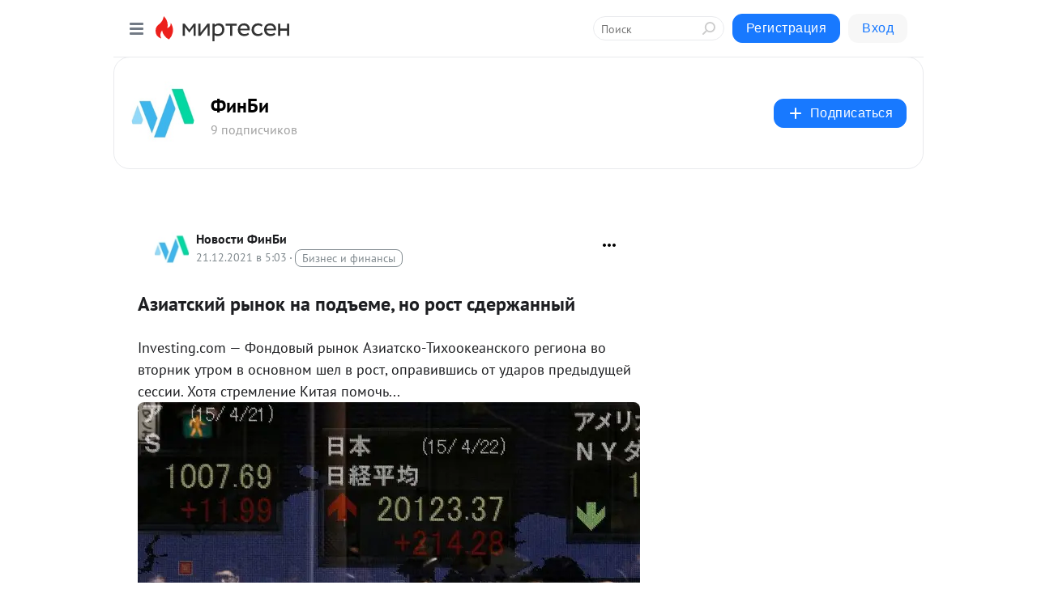

--- FILE ---
content_type: application/javascript;charset=UTF-8
request_url: https://exad.smi2.ru/jsapi?action=rtb_news&payload=EiQ4YTlhZDk0OC0wOTgyLTQyYTMtOTQ3Yy1lYzUwMGM2OWI4N2IaRBDx1LzLBiIFcnVfUlUqDTMuMTQ1LjEwNi4yMjQwATokMzdmMTBjN2UtMjZiNC00YThmLWJiM2EtODFkNWZhOGFjM2JjIqgBCIAKENAFGp8BTW96aWxsYS81LjAgKE1hY2ludG9zaDsgSW50ZWwgTWFjIE9TIFggMTBfMTVfNykgQXBwbGVXZWJLaXQvNTM3LjM2IChLSFRNTCwgbGlrZSBHZWNrbykgQ2hyb21lLzEzMS4wLjAuMCBTYWZhcmkvNTM3LjM2OyBDbGF1ZGVCb3QvMS4wOyArY2xhdWRlYm90QGFudGhyb3BpYy5jb20pKhEI5KQDGgttaXJ0ZXNlbi5ydTLWAgpzaHR0cHM6Ly9maW5iaS5taXJ0ZXNlbi5ydS9ibG9nLzQzMDAzNTQ0ODMwL0F6aWF0c2tpeS1yeWlub2stbmEtcG9kZW1lLW5vLXJvc3Qtc2RlcnpoYW5ueWl5P3V0bV9yZWZlcnJlcj1taXJ0ZXNlbi5ydRJKaHR0cHM6Ly9maW5iaS5ydS8xMDE2MDEtYXppYXRza2l5LXJ5bm9rLW5hLXBvZGVtZS1uby1yb3N0LXNkZXJ6aGFubnl5Lmh0bWwikgHQkNC30LjQsNGC0YHQutC40Lkg0YDRi9C90L7QuiDQvdCwINC_0L7QtNGK0LXQvNC1LCDQvdC-INGA0L7RgdGCINGB0LTQtdGA0LbQsNC90L3Ri9C5IC0g0KTQuNC90JHQuCAtINCc0LXQtNC40LDQv9C70LDRgtGE0L7RgNC80LAg0JzQuNGA0KLQtdGB0LXQvUIaCO-rBhILc2xvdF8xMDM5MTkYGiABQAJI7AQ
body_size: 72
content:
_jsapi_callbacks_._0({"response_id":"8a9ad948-0982-42a3-947c-ec500c69b87b","blocks":[{"block_id":103919,"tag_id":"slot_103919","items":[],"block_view_uuid":"","strategy_id":14}],"trace":[]});


--- FILE ---
content_type: application/javascript;charset=UTF-8
request_url: https://exad.smi2.ru/jsapi?action=rtb_news&payload=CAISJGViMGE1MDNkLTZiYmMtNGQ2Ni04MTQ0LTYyZWJjMjg2NmY3MhpEEPHUvMsGIgVydV9SVSoNMy4xNDUuMTA2LjIyNDABOiQzN2YxMGM3ZS0yNmI0LTRhOGYtYmIzYS04MWQ1ZmE4YWMzYmMiqAEIgAoQ0AUanwFNb3ppbGxhLzUuMCAoTWFjaW50b3NoOyBJbnRlbCBNYWMgT1MgWCAxMF8xNV83KSBBcHBsZVdlYktpdC81MzcuMzYgKEtIVE1MLCBsaWtlIEdlY2tvKSBDaHJvbWUvMTMxLjAuMC4wIFNhZmFyaS81MzcuMzY7IENsYXVkZUJvdC8xLjA7ICtjbGF1ZGVib3RAYW50aHJvcGljLmNvbSkqEQjkpAMaC21pcnRlc2VuLnJ1MtYCCnNodHRwczovL2ZpbmJpLm1pcnRlc2VuLnJ1L2Jsb2cvNDMwMDM1NDQ4MzAvQXppYXRza2l5LXJ5aW5vay1uYS1wb2RlbWUtbm8tcm9zdC1zZGVyemhhbm55aXk_dXRtX3JlZmVycmVyPW1pcnRlc2VuLnJ1EkpodHRwczovL2ZpbmJpLnJ1LzEwMTYwMS1hemlhdHNraXktcnlub2stbmEtcG9kZW1lLW5vLXJvc3Qtc2RlcnpoYW5ueXkuaHRtbCKSAdCQ0LfQuNCw0YLRgdC60LjQuSDRgNGL0L3QvtC6INC90LAg0L_QvtC00YrQtdC80LUsINC90L4g0YDQvtGB0YIg0YHQtNC10YDQttCw0L3QvdGL0LkgLSDQpNC40L3QkdC4IC0g0JzQtdC00LjQsNC_0LvQsNGC0YTQvtGA0LzQsCDQnNC40YDQotC10YHQtdC9QhoIhawGEgtzbG90XzEwMzk0MRgaIARAAkisBw
body_size: 72
content:
_jsapi_callbacks_._2({"response_id":"eb0a503d-6bbc-4d66-8144-62ebc2866f72","blocks":[{"block_id":103941,"tag_id":"slot_103941","items":[],"block_view_uuid":"","strategy_id":14}],"trace":[]});


--- FILE ---
content_type: application/javascript;charset=UTF-8
request_url: https://exad.smi2.ru/jsapi?action=rtb_news&payload=CAMSJDFhYjk1NmNiLTRlYTQtNDdjNi1hNmQ0LTc5YmVmOTg1MDQzZBpEEPHUvMsGIgVydV9SVSoNMy4xNDUuMTA2LjIyNDABOiQzN2YxMGM3ZS0yNmI0LTRhOGYtYmIzYS04MWQ1ZmE4YWMzYmMiqAEIgAoQ0AUanwFNb3ppbGxhLzUuMCAoTWFjaW50b3NoOyBJbnRlbCBNYWMgT1MgWCAxMF8xNV83KSBBcHBsZVdlYktpdC81MzcuMzYgKEtIVE1MLCBsaWtlIEdlY2tvKSBDaHJvbWUvMTMxLjAuMC4wIFNhZmFyaS81MzcuMzY7IENsYXVkZUJvdC8xLjA7ICtjbGF1ZGVib3RAYW50aHJvcGljLmNvbSkqEQjkpAMaC21pcnRlc2VuLnJ1MtYCCnNodHRwczovL2ZpbmJpLm1pcnRlc2VuLnJ1L2Jsb2cvNDMwMDM1NDQ4MzAvQXppYXRza2l5LXJ5aW5vay1uYS1wb2RlbWUtbm8tcm9zdC1zZGVyemhhbm55aXk_dXRtX3JlZmVycmVyPW1pcnRlc2VuLnJ1EkpodHRwczovL2ZpbmJpLnJ1LzEwMTYwMS1hemlhdHNraXktcnlub2stbmEtcG9kZW1lLW5vLXJvc3Qtc2RlcnpoYW5ueXkuaHRtbCKSAdCQ0LfQuNCw0YLRgdC60LjQuSDRgNGL0L3QvtC6INC90LAg0L_QvtC00YrQtdC80LUsINC90L4g0YDQvtGB0YIg0YHQtNC10YDQttCw0L3QvdGL0LkgLSDQpNC40L3QkdC4IC0g0JzQtdC00LjQsNC_0LvQsNGC0YTQvtGA0LzQsCDQnNC40YDQotC10YHQtdC9QhoIi6wGEgtzbG90XzEwMzk0NxgaIAFAAkisAg
body_size: 72
content:
_jsapi_callbacks_._3({"response_id":"1ab956cb-4ea4-47c6-a6d4-79bef985043d","blocks":[{"block_id":103947,"tag_id":"slot_103947","items":[],"block_view_uuid":"","strategy_id":14}],"trace":[]});


--- FILE ---
content_type: application/javascript;charset=utf-8
request_url: https://smi2.ru/data/js/103919.js
body_size: 3142
content:
window['jsapi_rtb_ctx'] = 'EiA4ODg1ODJkZmJlNjBlNmZiMjBhY2QwMzEwMmJmZTY5MxoeEPDUvMsGIgVydV9SVSoNMy4xNDUuMTA2LjIyNDABKhEI5KQDGgttaXJ0ZXNlbi5ydQ';function _jsload(src){var sc=document.createElement("script");sc.type="text/javascript";sc.async=true;sc.src=src;var s=document.getElementsByTagName("script")[0];s.parentNode.insertBefore(sc,s);};(function(){document.getElementById("unit_103919").innerHTML="<style>.unit-103919-final-callback { max-width: 300px; height: 300px; margin: 0 auto; } .container-103919-player {} .container-103919 .jsapi-vast-player, .container-103919 .jsapi-media-player { /* max-width: 300px; */ height: 300px; margin: auto; overflow: hidden; } .container-103919 .jsapi-media-logo-top { padding: 0; } /* zen reset */ .container-103919.container-103919-native .left-button, .container-103919.container-103919-native .right-button { display: none; } .container-103919.container-103919-native .zen-container { overflow: initial; height: 100%; } .container-103919.container-103919-native .list-container { -webkit-box-sizing: content-box; box-sizing: content-box; white-space: normal; overflow: initial; height: 100%; width: auto; display: -webkit-box; display: -ms-flexbox; display: flex; margin: 0 -5px; } .container-103919.container-103919-native .list-container-item { height: auto; margin-right: 0; border-radius: 0; overflow: initial; height: 100%; padding: 0 5px; } /* native */ .container-103919-native { max-width: 300px; height: 300px; margin: auto; position: relative; font-family: Arial, sans-serif; } .container-103919-native .container-103919__header { max-height: 18px; margin-bottom: 12px; display: -webkit-box; display: -ms-flexbox; display: flex; -webkit-box-pack: justify; -ms-flex-pack: justify; justify-content: space-between; position: absolute; left: 4px; top: 4px; z-index: 1; } .container-103919-native .container-103919__header-text { font-family: blockacregular, sans-serif; font-size: 16px; line-height: 18px; color: #202020; display: none; } .container-103919-native .container-103919__header-logo { display: inline-block; vertical-align: top; height: 18px !important; width: auto; display: none; } .container-103919-native .container-103919__header-logo-link { display: none; } .container-103919-native .container-103919__space { -webkit-box-flex: 1; -ms-flex-positive: 1; flex-grow: 1; } .container-103919-native .container-103919__ad-label { position: absolute; top: 4px; left: 4px; } .container-103919-native .container-103919__ad-link { display: inline-block; vertical-align: top; font-family: Arial, sans-serif; font-size: 8px; line-height: 12px; font-weight: normal; color: #fff !important; text-decoration: none !important; background: rgba(0, 0, 0, .3); padding: 0 4px; text-transform: uppercase; letter-spacing: .4px; will-change: opacity; border-radius: 6px; } .container-103919-native .container-103919__ad-link:hover { opacity: .8; } .container-103919-native .list-container-item { display: inline-block; vertical-align: top; width: 100% !important; -webkit-box-sizing: border-box; box-sizing: border-box; margin-bottom: 10px; } .container-103919-native .list-container-item:last-child {} .container-103919-native .list-container-item>div { height: 100%; -webkit-box-shadow: 0 0 15px rgba(0, 0, 0, .2); box-shadow: 0 0 15px rgba(0, 0, 0, .2); position: relative; } .container-103919-native .container-103919__link { display: -webkit-box; display: -ms-flexbox; display: flex; -webkit-box-orient: vertical; -webkit-box-direction: normal; -ms-flex-direction: column; flex-direction: column; height: 100%; margin: 0; padding: 0; text-decoration: none; overflow: hidden; } .container-103919-native .container-103919__img-wrap { width: 100%; min-height: 100px; position: relative; -webkit-box-flex: 1; -ms-flex-positive: 1; flex-grow: 1; } .container-103919-native .container-103919__img { display: block; border: none; position: absolute; top: 0px; left: 0px; right: 0px; bottom: 0px; background-repeat: no-repeat; background-position: center center; background-size: cover; } .container-103919-native .container-103919__text { display: -webkit-box; display: -ms-flexbox; display: flex; -webkit-box-orient: vertical; -webkit-box-direction: normal; -ms-flex-direction: column; flex-direction: column; padding: 8px; } .container-103919-native .container-103919__source { display: none; } .container-103919-native .container-103919__logo { width: 16px; height: 16px; float: left; margin-right: 6px; } .container-103919-native .container-103919__domain { font-size: 12px; line-height: 16px; color: #464646; word-break: break-word; } .container-103919-native .container-103919__title { font-family: Arial, Helvetica, sans-serif; font-size: 18px; line-height: 22px; color: #000; font-weight: bold; text-align: left; word-wrap: break-word; overflow: hidden; max-height: 88px; display: -webkit-box; -webkit-line-clamp: 4; -webkit-box-orient: vertical; margin-bottom: 5px; } .container-103919-native .container-103919__title:hover {} .container-103919__text-space { -webkit-box-flex: 1; -ms-flex-positive: 1; flex-grow: 1; } .container-103919-native .container-103919__more { font-size: 14px; line-height: 30px; color: #fff; background-color: #3D7BF4; border-radius: 4px; text-align: center; } .container-103919-native .hidden { display: none; }</style>";var cb=function(){var clickTracking = "";/* deprecated */ var adLabel = {"link":"https://smi2.ru/newdata/adinfo?ad=0&bl=103919&nvuuid=2a0095ac-7000-ef00-6900-001b6f000166&rnd=459713536"};var unitElement = JsAPI.Dom.getElement('unit_103919'); unitElement.removeAttribute('id'); var a = unitElement.querySelector('a'); if (a) unitElement.removeChild(a); unitElement.classList.add('unit-103919'); var parentElement, headerContainer; JsAPI.Dom.appendChild(unitElement, parentElement = JsAPI.Dom.createDom('div', 'container-103919')); function item_content_renderer(parent, model, index) { var url = model['url']; var image = model['image']; var logo = model['logo']; var domain = model['domain']; var title = model['title']; var adLabel = model['ad_label']; var el; JsAPI.Dom.appendChild(parent, el = JsAPI.Dom.createDom('div', undefined, [ JsAPI.Dom.createDom('a', { 'class': 'container-103919__link', 'href': url, 'target': '_blank', 'rel': 'noopener noreferrer nofollow' }, [ JsAPI.Dom.createDom('div', 'container-103919__img-wrap', JsAPI.Dom.createDom('div', { 'class': 'container-103919__img', 'style': 'background-image: url(' + image + ')' })), JsAPI.Dom.createDom('div', 'container-103919__text', [ JsAPI.Dom.createDom('div', 'container-103919__source', [ JsAPI.Dom.createDom('img', { 'class': logo ? 'container-103919__logo' : 'hidden', 'src': logo }), JsAPI.Dom.createDom('div', 'container-103919__domain', domain) ]), JsAPI.Dom.createDom('div', 'container-103919__title', title), JsAPI.Dom.createDom('div', 'container-103919__text-space'), JsAPI.Dom.createDom('div', 'container-103919__more', 'Подробнее') ]) ]) ])); /* Добавление рекламной метки */ var adLabelElem; JsAPI.Dom.appendChild(el, adLabelElem = JsAPI.Dom.createDom('div', 'container-103919__ad-label')); try { if (adLabel) { var adLinkElem = JsAPI.Dom.createDom('a', { 'class': 'container-103919__ad-link', 'href': adLabel.link, 'target': '_blank', 'rel': 'noopener noreferrer nofollow' }, 'Реклама'); adLinkElem.addEventListener('click', function(event) { event.stopPropagation(); }); JsAPI.Dom.appendChild(adLabelElem, adLinkElem); } } catch (error) {} } function callBack(eventType, vastObj) { } function emptyContent() {} function playerHaveContent() { parentElement.classList.add('container-103919-player'); } function nativeHaveContent() { parentElement.classList.remove('container-103919-player'); parentElement.classList.add('container-103919-native'); } function nativeBeforeRender() { } function end_callback() { function isScriptLoadedToHead(src) { var scripts = document.head.querySelectorAll('script'); for (var index = 0; index < scripts.length; index++) { var loadedScriptSrc = scripts[index].src; if (loadedScriptSrc == src) { return true; } else { return false; } } } function loadScriptToHead(src) { var script = document.createElement('script'); script.type = 'text/javascript'; script.async = true; script.src = src; document.head.appendChild(script); } function yandexRender() { window.yaContextCb = window.yaContextCb || []; var yandexHeadScript = 'https://yandex.ru/ads/system/context.js'; if (!isScriptLoadedToHead(yandexHeadScript)) { loadScriptToHead(yandexHeadScript); } JsAPI.Dom.appendChild(unitElement, JsAPI.Dom.createDom('div', { 'id': 'yandex_rtb_R-A-91685-300' })); window.yaContextCb.push(() => { Ya.Context.AdvManager.render({ "blockId": "R-A-91685-300", "renderTo": "yandex_rtb_R-A-91685-300" }) }); } parentElement.remove(); unitElement.classList.add('unit-103919-final-callback'); yandexRender(); } JsAPI.Ui.ExAd({ 'block_id': 103919, 'parent_element': parentElement, 'end_callback': end_callback, 'preset_player': { 'use_blur': true, 'callback': { 'empty_content': emptyContent, 'have_content': playerHaveContent, 'volumechange': callBack, }, }, 'preset_native': { 'page_size': 1, 'max_page_count': 1, 'item_content_renderer': item_content_renderer, 'callback': { 'before_render': nativeBeforeRender, 'have_content': nativeHaveContent, 'empty_content': emptyContent, } }, });};if(!window.jsapi){window.jsapi=[];_jsload("//static.smi2.net/static/jsapi/jsapi.v5.25.25.ru_RU.js");}window.jsapi.push(cb);}());/* StatMedia */(function(w,d,c){(w[c]=w[c]||[]).push(function(){try{w.statmedia53860=new StatMedia({"id":53860,"user_id":null,"user_datetime":1768893040620,"session_id":null,"gen_datetime":1768893040622});}catch(e){}});if(!window.__statmedia){var p=d.createElement('script');p.type='text/javascript';p.async=true;p.src='https://cdnjs.smi2.ru/sm.js';var s=d.getElementsByTagName('script')[0];s.parentNode.insertBefore(p,s);}})(window,document,'__statmedia_callbacks');/* /StatMedia */

--- FILE ---
content_type: application/javascript;charset=UTF-8
request_url: https://exad.smi2.ru/jsapi?action=rtb_news&payload=CAESJDQzODgwY2Y3LThjNGYtNDkwNy05ZWMyLTE5NDNlZDZmNWIwMhpEEPHUvMsGIgVydV9SVSoNMy4xNDUuMTA2LjIyNDABOiQzN2YxMGM3ZS0yNmI0LTRhOGYtYmIzYS04MWQ1ZmE4YWMzYmMiqAEIgAoQ0AUanwFNb3ppbGxhLzUuMCAoTWFjaW50b3NoOyBJbnRlbCBNYWMgT1MgWCAxMF8xNV83KSBBcHBsZVdlYktpdC81MzcuMzYgKEtIVE1MLCBsaWtlIEdlY2tvKSBDaHJvbWUvMTMxLjAuMC4wIFNhZmFyaS81MzcuMzY7IENsYXVkZUJvdC8xLjA7ICtjbGF1ZGVib3RAYW50aHJvcGljLmNvbSkqEQjkpAMaC21pcnRlc2VuLnJ1MtYCCnNodHRwczovL2ZpbmJpLm1pcnRlc2VuLnJ1L2Jsb2cvNDMwMDM1NDQ4MzAvQXppYXRza2l5LXJ5aW5vay1uYS1wb2RlbWUtbm8tcm9zdC1zZGVyemhhbm55aXk_dXRtX3JlZmVycmVyPW1pcnRlc2VuLnJ1EkpodHRwczovL2ZpbmJpLnJ1LzEwMTYwMS1hemlhdHNraXktcnlub2stbmEtcG9kZW1lLW5vLXJvc3Qtc2RlcnpoYW5ueXkuaHRtbCKSAdCQ0LfQuNCw0YLRgdC60LjQuSDRgNGL0L3QvtC6INC90LAg0L_QvtC00YrQtdC80LUsINC90L4g0YDQvtGB0YIg0YHQtNC10YDQttCw0L3QvdGL0LkgLSDQpNC40L3QkdC4IC0g0JzQtdC00LjQsNC_0LvQsNGC0YTQvtGA0LzQsCDQnNC40YDQotC10YHQtdC9QhoI9ZsGEgtzbG90XzEwMTg3NxgaIAJAAkjsBA
body_size: 72
content:
_jsapi_callbacks_._1({"response_id":"43880cf7-8c4f-4907-9ec2-1943ed6f5b02","blocks":[{"block_id":101877,"tag_id":"slot_101877","items":[],"block_view_uuid":"","strategy_id":14}],"trace":[]});


--- FILE ---
content_type: application/javascript;charset=UTF-8
request_url: https://exad.smi2.ru/jsapi?action=rtb_news&payload=CAQSJGEwNTRkNGVkLTc0N2ItNGE1Yi1hM2E1LTI1YmUxOGEyNjRiZhpEEPHUvMsGIgVydV9SVSoNMy4xNDUuMTA2LjIyNDABOiQzN2YxMGM3ZS0yNmI0LTRhOGYtYmIzYS04MWQ1ZmE4YWMzYmMiqAEIgAoQ0AUanwFNb3ppbGxhLzUuMCAoTWFjaW50b3NoOyBJbnRlbCBNYWMgT1MgWCAxMF8xNV83KSBBcHBsZVdlYktpdC81MzcuMzYgKEtIVE1MLCBsaWtlIEdlY2tvKSBDaHJvbWUvMTMxLjAuMC4wIFNhZmFyaS81MzcuMzY7IENsYXVkZUJvdC8xLjA7ICtjbGF1ZGVib3RAYW50aHJvcGljLmNvbSkqEQjkpAMaC21pcnRlc2VuLnJ1MtYCCnNodHRwczovL2ZpbmJpLm1pcnRlc2VuLnJ1L2Jsb2cvNDMwMDM1NDQ4MzAvQXppYXRza2l5LXJ5aW5vay1uYS1wb2RlbWUtbm8tcm9zdC1zZGVyemhhbm55aXk_dXRtX3JlZmVycmVyPW1pcnRlc2VuLnJ1EkpodHRwczovL2ZpbmJpLnJ1LzEwMTYwMS1hemlhdHNraXktcnlub2stbmEtcG9kZW1lLW5vLXJvc3Qtc2RlcnpoYW5ueXkuaHRtbCKSAdCQ0LfQuNCw0YLRgdC60LjQuSDRgNGL0L3QvtC6INC90LAg0L_QvtC00YrQtdC80LUsINC90L4g0YDQvtGB0YIg0YHQtNC10YDQttCw0L3QvdGL0LkgLSDQpNC40L3QkdC4IC0g0JzQtdC00LjQsNC_0LvQsNGC0YTQvtGA0LzQsCDQnNC40YDQotC10YHQtdC9QhoIiKwGEgtzbG90XzEwMzk0NBgaIAFAAkisAg
body_size: 71
content:
_jsapi_callbacks_._4({"response_id":"a054d4ed-747b-4a5b-a3a5-25be18a264bf","blocks":[{"block_id":103944,"tag_id":"slot_103944","items":[],"block_view_uuid":"","strategy_id":14}],"trace":[]});


--- FILE ---
content_type: application/javascript;charset=UTF-8
request_url: https://exad.smi2.ru/jsapi?action=rtb_news&payload=CAUSJDM4MWFkMTcxLTg1ZWQtNGE2My1iOWQ1LTI0MDg1NzVkYjAzNxpEEPHUvMsGIgVydV9SVSoNMy4xNDUuMTA2LjIyNDABOiQzN2YxMGM3ZS0yNmI0LTRhOGYtYmIzYS04MWQ1ZmE4YWMzYmMiqAEIgAoQ0AUanwFNb3ppbGxhLzUuMCAoTWFjaW50b3NoOyBJbnRlbCBNYWMgT1MgWCAxMF8xNV83KSBBcHBsZVdlYktpdC81MzcuMzYgKEtIVE1MLCBsaWtlIEdlY2tvKSBDaHJvbWUvMTMxLjAuMC4wIFNhZmFyaS81MzcuMzY7IENsYXVkZUJvdC8xLjA7ICtjbGF1ZGVib3RAYW50aHJvcGljLmNvbSkqEQjkpAMaC21pcnRlc2VuLnJ1MtYCCnNodHRwczovL2ZpbmJpLm1pcnRlc2VuLnJ1L2Jsb2cvNDMwMDM1NDQ4MzAvQXppYXRza2l5LXJ5aW5vay1uYS1wb2RlbWUtbm8tcm9zdC1zZGVyemhhbm55aXk_dXRtX3JlZmVycmVyPW1pcnRlc2VuLnJ1EkpodHRwczovL2ZpbmJpLnJ1LzEwMTYwMS1hemlhdHNraXktcnlub2stbmEtcG9kZW1lLW5vLXJvc3Qtc2RlcnpoYW5ueXkuaHRtbCKSAdCQ0LfQuNCw0YLRgdC60LjQuSDRgNGL0L3QvtC6INC90LAg0L_QvtC00YrQtdC80LUsINC90L4g0YDQvtGB0YIg0YHQtNC10YDQttCw0L3QvdGL0LkgLSDQpNC40L3QkdC4IC0g0JzQtdC00LjQsNC_0LvQsNGC0YTQvtGA0LzQsCDQnNC40YDQotC10YHQtdC9QhoIg6wGEgtzbG90XzEwMzkzORgaIAJAAkisAg
body_size: 73
content:
_jsapi_callbacks_._5({"response_id":"381ad171-85ed-4a63-b9d5-2408575db037","blocks":[{"block_id":103939,"tag_id":"slot_103939","items":[],"block_view_uuid":"","strategy_id":14}],"trace":[]});
